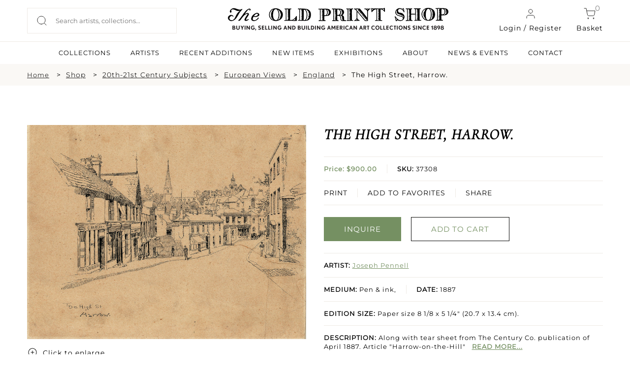

--- FILE ---
content_type: text/css
request_url: https://oldprintshop.com/bundles/site/floatbox8.5.2/floatbox.css
body_size: 1532
content:
 .fbx.fbOverlay,.fbx.fbMain,.fbMain .fbx,.fbx.fbFloater,.fbx.fbSlowLoad{box-sizing:content-box;margin:0;padding:0;border:0 solid #000;overflow:visible;background:transparent none no-repeat 0 0;background-size:auto;text-shadow:none;transition-duration:0s;clear:both}
.fbx.fbOverlay,.fbx.fbBackground,.fbx.fbLiner,.fbx.fbContent{position:absolute;left:0;top:0;width:100%;height:100%;outline-style:none}
.fbx.fbContentWrapper,.fbx.fbTopPanel,.fbx.fbBottomPanel,.fbx.fbHeader,.fbx.fbFooter{position:absolute;left:0;right:0;outline-style:none}
.fbx.fbOverlay{position:fixed}
.fbx.fbMain{position:absolute;outline-style:none}
.fbx.fbOverlay,.fbx.fbBackground,.fbx.fbLiner{background-repeat:repeat;overflow:hidden}
i.fbIcon{position:relative;display:inline-block;font:normal 16px/1 monospace}
i.fbIcon svg{height:1em;margin-bottom:-.2em;fill:currentColor;stroke:currentColor;pointer-events:none}
.fbx.fbMain{text-align:left}
.fbx.fbContentWrapper{direction:ltr;-webkit-overflow-scrolling:touch}
.fbx.fbFloater,.fbx.fbSlowLoad{position:absolute}
.fbMain span.fbx{cursor:default}
.fbx.fbMain a{cursor:pointer}
.fbMain a.fbx,.fbMain img.fbx,img.fbx{display:inline-block;white-space:nowrap;text-decoration:none;max-width:77777px;max-height:77777px;direction:ltr}
.fbTopPanel .fbx,.fbBottomPanel .fbx,.fbx.fbDragger{user-select:none;-webkit-user-select:none}
.fbx.fbTopPanel,.fbx.fbBottomPanel{display:inline-flex;align-items:center;font:normal 14px/18px Verdana,Helvetica,sans-serif}
.fbx.fbCell{display:flex;flex-direction:column;flex:none}
.fbx.fbCell > *{display:inline-block}
.fbx.fbCell_tl,.fbx.fbCell_bl{text-align:left}
.fbx.fbCell_tc,.fbx.fbCell_bc{text-align:center}
.fbx.fbCell_tr,.fbx.fbCell_br{text-align:right}
.fbx.fbClose,.fbx.fbNav,.fbx.fbPlayPause,.fbx.fbPrev,.fbx.fbNext,.fbx.fbPlay,.fbx.fbPause{margin:0 4px}
.fbx.fbCaption,.fbx.fbCaption2,.fbx.fbNewWindow,.fbx.fbInfo,.fbx.fbPrint,.fbx.fbItemNumber{margin:0 6px}
.fbx.fbNav,.fbx.fbPlayPause{white-space:nowrap;text-align:center}
.fbx.fbItemNumber{font-size:.8em}
.fbCaption a:link,.fbCaption a:visited,.fbCaption a:active,.fbCaption2 a:link,.fbCaption2 a:visited,.fbCaption2 a:active{color:inherit}
.fbTopPanel a.fbx,.fbBottomPanel a.fbx{position:relative}
.fbx.fbClose2{position:absolute}
.fbClose2 .fbIcon{font-size:28px}
.fbx.fbResizer{position:absolute;width:32px;height:32px;border-radius:0 0 8px 0;opacity:.45;text-align:center;background-color:#eee}
.fbResizer .fbIcon{font-size:24px;line-height:1.3;color:#000}
.fbx.fbDragger{position:absolute;cursor:nw-resize;line-height:1;right:0;bottom:0}
.fbx a.fbPrevPanel,.fbx a.fbNextPanel{position:absolute;top:0;bottom:0;background-color:rgba(7,7,7,0)}
.fbx a.fbPrevPanel{left:0}
.fbx a.fbNextPanel{right:0}
.fbx a.fbPrev2,.fbx a.fbNext2{position:absolute;background-color:#000;opacity:.45;padding:10px}
.fbx a.fbPrev2{left:0;padding-left:5px;border-radius:0 3px 3px 0}
.fbx a.fbNext2{right:0;padding-right:5px;border-radius:3px 0 0 3px}
.fbPrev2 .fbIcon,.fbNext2 .fbIcon{font-size:26px;color:#fff}
.fbx.fbIndex a{margin:0;padding:3px 0;text-decoration:none;display:inline-block}
.fbIndex .fbCurrentIndex{font-weight:bold}
.fbx.fbSpacer{position:absolute;text-align:center;min-width:1em;min-height:1em;cursor:default}
.fbSpacer .fbIcon{display:table-cell;vertical-align:middle;width:inherit;height:inherit}
.fbVid i{width:1em;height:1em;margin:0;padding:.1em .32em .11em .45em;color:#fff;background-color:#333;opacity:.6;text-align:center;border-radius:.2em;border:2px solid #ccc}
.fbVid:hover i{background-color:#0b183b;opacity:.75}
body .fbContext{cursor:help}
a[class*="fbPop"]{display:inline-block}
a[class*="fbPop"] img:first-child{position:absolute;left:0;top:-77777px;margin:0;padding:0;z-index:88888}
.fbIndex a img{border:1px solid #555}
body div.fbCycler{position:relative;max-width:100%}
div.fbCycler > *{position:absolute;display:block;visibility:hidden;max-width:100%}
div.fbCycler > :first-child{position:static;visibility:visible}
div.fbCycler img,div.fbCycler a{display:inline-block;max-width:100%;height:auto;line-height:0}
div.fbCycler span{display:block;position:relative;text-align:center;margin:auto}
div.fbCycler p{position:absolute;visibility:visible;z-index:99}
.fbCycler .fbCyclerControl{display:none;visibility:visible;position:relative;width:auto;min-width:4.8em;border-radius:5px;z-index:77;opacity:.6;background-color:#eee;font:normal 15px/21px "Comic Sans MS",sans-serif;color:#000;text-align:center;cursor:default;padding:0 .7em .1em;margin:0;border-width:0}
.fbCyclerControl .fbIcon{font-size:17px;line-height:21px;padding-left:5px}
.fbCycler .fbCyclerControl:hover{opacity:1}
html.floatbox a.floatbox,html.floatbox div.floatbox a{pointer-events:none}
